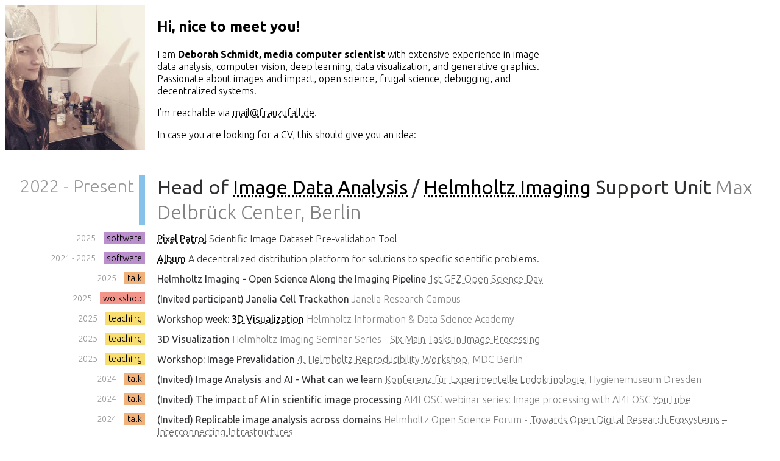

--- FILE ---
content_type: text/html; charset=utf-8
request_url: https://frauzufall.de/?page_id=590
body_size: 5901
content:
<!doctype html><html lang=en><head><meta name=generator content="Hugo 0.152.2"><meta charset=UTF-8><meta name=viewport content="width=device-width,initial-scale=1"><title>Deborah Schmidt</title><link href="https://fonts.googleapis.com/css2?family=Ubuntu:ital,wght@0,300;0,400;0,500;0,700;1,300;1,400;1,500;1,700&display=swap" rel=stylesheet><link rel=stylesheet href=/css/styles.css></head><body><main><section id=timeline-section class="container my-5"><div class=section-title-container><div class=portrait style="background-image:url(https://avatars.githubusercontent.com/u/708121?v=4)"></div><div><h2 class=section-title>Hi, nice to meet you!</h2><span><p>I am <strong>Deborah Schmidt, media computer scientist</strong> with extensive experience in image data analysis, computer vision, deep learning, data visualization, and generative graphics. Passionate about images and impact, open science, frugal science, debugging, and decentralized systems.</p><p>I&rsquo;m reachable via <a href=mailto:mail@frauzufall.de>mail@frauzufall.de</a>.</p><p>In case you are looking for a CV, this should give you an idea:</p></span></div></div><div class=timeline><div class="timeline-item employment highlight"><span class=date>2022 - Present
<span class=category>employment</span>
</span><span class=title>Head of <a href=https://www.mdc-berlin.de/image-data-analysis>Image Data Analysis</a> / <a href=https://helmholtz-imaging.de>Helmholtz Imaging</a> Support Unit</span> <span class=organization>Max Delbrück Center, Berlin</span> <span class=organization></span>
<span class=description></span></div><div class="timeline-item software"><span class=date>2025
<span class=category>software</span>
</span><span class=title><a href=https://github.com/ida-mdc/pixel-patrol>Pixel Patrol</a></span> <span class=organization></span> <span class=organization></span>
<span class=description>Scientific Image Dataset Pre-validation Tool</span></div><div class="timeline-item software"><span class=date>2021 - 2025
<span class=category>software</span>
</span><span class=title><a href=https://gitlab.com/album-app/album>Album</a></span> <span class=organization></span> <span class=organization></span>
<span class=description>A decentralized distribution platform for solutions to specific scientific problems.</span></div><div class="timeline-item talk"><span class=date>2025
<span class=category>talk</span>
</span><span class=title>Helmholtz Imaging - Open Science Along the Imaging Pipeline</span> <span class=organization></span> <span class=organization><a href=https://events.hifis.net/event/2175/>1st GFZ Open Science Day</a></span>
<span class=description></span></div><div class="timeline-item workshop"><span class=date>2025
<span class=category>workshop</span>
</span><span class=title>(Invited participant) Janelia Cell Trackathon</span> <span class=organization>Janelia Research Campus</span> <span class=organization></span>
<span class=description></span></div><div class="timeline-item teaching"><span class=date>2025
<span class=category>teaching</span>
</span><span class=title>Workshop week: <a href=https://events.hifis.net/event/2781>3D Visualization</a></span> <span class=organization></span> <span class=organization>Helmholtz Information & Data Science Academy</span>
<span class=description></span></div><div class="timeline-item teaching"><span class=date>2025
<span class=category>teaching</span>
</span><span class=title>3D Visualization</span> <span class=organization></span> <span class=organization>Helmholtz Imaging Seminar Series - <a href=https://www.helmholtz-hida.de/en/lernen-vernetzen/data-science-course-portfolio/six-main-tasks-in-image-processing/>Six Main Tasks in Image Processing</a></span>
<span class=description></span></div><div class="timeline-item teaching"><span class=date>2025
<span class=category>teaching</span>
</span><span class=title>Workshop: Image Prevalidation</span> <span class=organization></span> <span class=organization><a href=https://www.mdc-berlin.de/news/events/4-helmholtz-reproducibility-workshop>4. Helmholtz Reproducibility Workshop</a>, MDC Berlin</span>
<span class=description></span></div><div class="timeline-item talk"><span class=date>2024
<span class=category>talk</span>
</span><span class=title>(Invited) Image Analysis and AI - What can we learn</span> <span class=organization></span> <span class=organization><a href=https://www.endokrinologie.net/veranstaltung/sektionstagung-experimentelle-endokrinologie.php>Konferenz für Experimentelle Endokrinologie</a>, Hygienemuseum Dresden</span>
<span class=description></span></div><div class="timeline-item talk"><span class=date>2024
<span class=category>talk</span>
</span><span class=title>(Invited) The impact of AI in scientific image processing</span> <span class=organization></span> <span class=organization>AI4EOSC webinar series: Image processing with AI4EOSC <a href="https://www.youtube.com/watch?v=JQOWmsEQANs">YouTube</a></span>
<span class=description></span></div><div class="timeline-item talk"><span class=date>2024
<span class=category>talk</span>
</span><span class=title>(Invited) Replicable image analysis across domains</span> <span class=organization></span> <span class=organization>Helmholtz Open Science Forum - <a href=https://os.helmholtz.de/veranstaltungen/foren/towards-open-digital-research-ecosystems/>Towards Open Digital Research Ecosystems – Interconnecting Infrastructures</a></span>
<span class=description></span></div><div class="timeline-item teaching"><span class=date>2024
<span class=category>teaching</span>
</span><span class=title>Workshop: Visualization of volumetric datasets</span> <span class=organization></span> <span class=organization><a href=https://events.hifis.net/event/1590/>Helmholtz Summer School</a></span>
<span class=description></span></div><div class="timeline-item software"><span class=date>2019 - 2023
<span class=category>software</span>
</span><span class=title><a href=https://github.com/juglab/LabelEditor>LabelEditor</a></span> <span class=organization></span> <span class=organization></span>
<span class=description>An ImgLabeling viewer closing the gap between segmentation algorithms and user interaction in ImageJ2 / Fiji.</span></div><div class="timeline-item talk"><span class=date>2023
<span class=category>talk</span>
</span><span class=title>Replicability along the imaging pipeline</span> <span class=organization></span> <span class=organization><a href=https://www.helmholtz-hida.de/events/helmholtz-reproducibility-workshop/>Helmholtz Reproducibility Workshop</a></span>
<span class=description></span></div><div class="timeline-item talk"><span class=date>2023
<span class=category>talk</span>
</span><span class=title>Staring at beta cells - volumetric data rendering</span> <span class=organization></span> <span class=organization><a href=https://events.hifis.net/event/573/>Helmholtz Imaging Conference</a></span>
<span class=description></span></div><div class="timeline-item talk"><span class=date>2023
<span class=category>talk</span>
</span><span class=title>(podium discussion) Dr. Emanuel Wyler, Deborah Schmidt (Max Delbrück Center) Journalist Wiebke Hollersen (Berliner Zeitung): Glauben. Wissen. Zweifeln – Wissenschaft kommunizieren in einer gespaltenen Gesellschaft</span> <span class=organization></span> <span class=organization><a href=https://webarchive.bbaw.de/default/20231108140943/https://salon2023.bbaw.de//startseite>AUFKLÄRUNG 2.0</a>, Salon Sophie Charlotte, Berlin-Brandenburgische Akademie der Wissenschaften</span>
<span class=description></span></div><div class="timeline-item workshop"><span class=date>2023
<span class=category>workshop</span>
</span><span class=title>(Invited participant) Cell Trackathon</span> <span class=organization>Janelia Research Campus</span> <span class=organization></span>
<span class=description></span></div><div class="timeline-item teaching"><span class=date>2023
<span class=category>teaching</span>
</span><span class=title>Visualizing spatial datasets</span> <span class=organization></span> <span class=organization>Helmholtz Imaging Seminar Series - <a href=https://helmholtz-imaging.de/events/six-main-tasks-in-image-processing/>Six Main Tasks in Image Processing</a></span>
<span class=description></span></div><div class="timeline-item education"><span class=date>2022
<span class=category>education</span>
</span><span class=title>Frugal Science course</span> <span class=organization>Stanford University</span> <span class=organization></span>
<span class=description>Virtual participation in course by Manu Prakash.</span></div><div class="timeline-item employment highlight"><span class=date>2021 - 2022
<span class=category>employment</span>
</span><span class=title>Research Software Scientist</span> <span class=organization>Max Delbrück Center, Helmholtz Imaging, Berlin</span> <span class=organization></span>
<span class=description></span></div><div class="timeline-item talk"><span class=date>2022
<span class=category>talk</span>
</span><span class=title>Album - a decentralized distribution platform for solutions to specific scientific problems (<a href=https://youtu.be/FUGn3umjuOc>Youtube</a>)</span> <span class=organization></span> <span class=organization><a href=https://2022.i2kconference.org/>I2K From Images to Knowledge</a></span>
<span class=description></span></div><div class="timeline-item workshop"><span class=date>2022
<span class=category>workshop</span>
</span><span class=title>(Invited participant) CellMap Hackathon</span> <span class=organization>Janelia Research Campus</span> <span class=organization></span>
<span class=description></span></div><div class="timeline-item teaching"><span class=date>2022
<span class=category>teaching</span>
</span><span class=title>Workshop: Sharing Scientific Software Solutions Across Tools and Domains with Helmholtz Imaging Solutions</span> <span class=organization></span> <span class=organization><a href=https://events.hifis.net/event/398/timetable/>Incubator Summer Academy - From Zero to Hero</a></span>
<span class=description></span></div><div class="timeline-item talk"><span class=date>2021
<span class=category>talk</span>
</span><span class=title>User friendly integration of deep learning into scientific applications</span> <span class=organization></span> <span class=organization><a href=https://www.mmc-series.org.uk/mmc2021/>Microscience Microscopy Congress 2021</a>, Royal Microscopical Society</span>
<span class=description></span></div><div class="timeline-item workshop"><span class=date>2021
<span class=category>workshop</span>
</span><span class=title>Participant at Data Hub Workshop</span> <span class=organization>Helmholtz, research field Earth and Environment</span> <span class=organization></span>
<span class=description></span></div><div class="timeline-item education"><span class=date>2020
<span class=category>education</span>
</span><span class=title>Frugal Science course</span> <span class=organization>Stanford University</span> <span class=organization></span>
<span class=description>Virtual participation in course by Manu Prakash.</span></div><div class="timeline-item employment highlight"><span class=date>2018 - 2020
<span class=category>employment</span>
</span><span class=title>Research Software Engineer</span> <span class=organization>Jug Lab, Center of Systems Biology Dresden, Max Planck Institute for Systems of Molecular Cell Biology and Genetics Dresden</span> <span class=organization></span>
<span class=description></span></div><div class="timeline-item software"><span class=date>2020
<span class=category>software</span>
</span><span class=title><a href=https://github.com/juglab/DenoiSeg_fiji>DenoiSeg in Fiji</a></span> <span class=organization></span> <span class=organization></span>
<span class=description>The neural network based plugin for joint segmentation and denoising in Java.</span></div><div class="timeline-item software"><span class=date>2020
<span class=category>software</span>
</span><span class=title><a href=https://github.com/juglab/N2V_fiji/>N2V in Fiji</a></span> <span class=organization></span> <span class=organization></span>
<span class=description>Noise reduction (pixel wise independent) by training a CNN on single noisy images in Java.</span></div><div class="timeline-item software"><span class=date>2017 - 2020
<span class=category>software</span>
</span><span class=title>Creation of <a href=generative.frauzufall.de>generative drawings</a> based on Googles <a href=https://github.com/googlecreativelab/quickdraw-dataset><em>Quick, Draw!</em>- Dataset</a></span> <span class=organization></span> <span class=organization></span>
<span class=description></span></div><div class="timeline-item talk"><span class=date>2020
<span class=category>talk</span>
</span><span class=title>A beginner guide to content aware image restoration (<a href=https://youtu.be/ipp0mxfjhwY>Youtube</a>)</span> <span class=organization></span> <span class=organization>NEUBIAS Academy@Home webinar</span>
<span class=description></span></div><div class="timeline-item talk"><span class=date>2020
<span class=category>talk</span>
</span><span class=title>(Invited) Deep dive with Fiji (<a href=https://youtu.be/ozKJRClgohg>Youtube</a>)</span> <span class=organization></span> <span class=organization><a href=https://eubias.org/NEUBIAS/neubias2020-conference/bordeaux-2020/>NEUBIAS 2020</a>, Bordeaux</span>
<span class=description></span></div><div class="timeline-item software"><span class=date>2019
<span class=category>software</span>
</span><span class=title><a href=https://github.com/imagej/imagej-modelzoo>imagej-modelzoo</a></span> <span class=organization></span> <span class=organization></span>
<span class=description>An ImageJ consumer for models from the bioimage.io model zoo.</span></div><div class="timeline-item workshop"><span class=date>2016 - 2019
<span class=category>workshop</span>
</span><span class=title>Participation at various ImageJ / ImgLib2 / Fiji / KNIME / HPC / bioimage.io Hackathons</span> <span class=organization>CSBD / MPI-CBG Dresden, Germany; KNIME, Konstanz, Germany; Institute for Medical Systems Biology, Berlin, Germany; IT4Innovations, Ostrava, Czech Republic</span> <span class=organization></span>
<span class=description></span></div><div class="timeline-item workshop"><span class=date>2017 - 2019
<span class=category>workshop</span>
</span><span class=title>Learning and teaching Fiji, ImageJ2, KNIME development at DAIS Learnathons</span> <span class=organization>CSBD / MPI-CBG Dresden, Germany</span> <span class=organization></span>
<span class=description></span></div><div class="timeline-item exhibition"><span class=date>2019
<span class=category>exhibition</span>
</span><span class=title>Design of The Box – an interactive installation demonstrating different denoising strategies in microscopy</span> <span class=organization>Displayed at OUTPUT, TU Dresden and Long Night of Science, MPI-CBG Dresden</span> <span class=organization></span>
<span class=description></span></div><div class="timeline-item employment"><span class=date>2017 - 2018
<span class=category>employment</span>
</span><span class=title>Consultant</span> <span class=organization>Jug Lab, Center of Systems Biology Dresden, Max Planck Institute for Systems of Molecular Cell Biology and Genetics Dresden</span> <span class=organization></span>
<span class=description></span></div><div class="timeline-item talk"><span class=date>2018
<span class=category>talk</span>
</span><span class=title>(Invited) The black box in the hat (<a href=https://youtu.be/tNxS0NaZrGo>Youtube</a>)</span> <span class=organization></span> <span class=organization><a href=https://medium.com/grow-paris/grow-is-back-in-2018-and-still-in-paris-a16e3168c98a>GROW 2018</a>, Paris</span>
<span class=description></span></div><div class="timeline-item teaching"><span class=date>2018
<span class=category>teaching</span>
</span><span class=title>Tutor at Deep Learning Bootcamp</span> <span class=organization>MPI-CBG Dresden</span> <span class=organization></span>
<span class=description></span></div><div class="timeline-item employment highlight"><span class=date>2014 - 2017
<span class=category>employment</span>
</span><span class=title>Freelance Programmer</span> <span class=organization></span> <span class=organization></span>
<span class=description></span></div><div class="timeline-item software"><span class=date>2017
<span class=category>software</span>
</span><span class=title><a href=https://csbdeep.bioimagecomputing.com/>CSBDeep in Fiji</a></span> <span class=organization></span> <span class=organization></span>
<span class=description>A toolbox for content-aware restoration of fluorescence microscopy images (CARE), based on deep learning via Keras and TensorFlow.</span></div><div class="timeline-item education"><span class=date>2016
<span class=category>education</span>
</span><span class=title>Creative Applications of Deep Learning with TensorFlow</span> <span class=organization>kadenze Academy</span> <span class=organization></span>
<span class=description>Online course by Parag Mital</span></div><div class="timeline-item software"><span class=date>2013 - 2016
<span class=category>software</span>
</span><span class=title><a href="https://www.youtube.com/watch?v=pUi1_uh-Bxc&amp;list=PL6GId3v001yndC6cKxPstdoLiGqI_3T8c&amp;index=8">Crawling Traces</a> - An interactive projection to manipulate public space (written in C++ / OpenFrameworks).</span> <span class=organization></span> <span class=organization>2016 Arte Migrante (Kleines Haus, Dresden), 2015 Kunstwechsel 2015 (Siegen), 2014 #DRESDEN1311 (Centrum Galerie Dresden), 2013 Deutscher Multimediapreis für Kinder und Jugendliche MB21 (Scheune, Dresden), 2013 Hechtfest’13 (Dresden)</span>
<span class=description></span></div><div class="timeline-item software"><span class=date>2013 - 2016
<span class=category>software</span>
</span><span class=title>SPLASH!, a C++ software based on openFrameworks for reactive music visualization and facade mapping.</span> <span class=organization></span> <span class=organization>2016 <a href="https://www.youtube.com/watch?v=2wPtLrzBvRk&amp;list=PL6GId3v001yndC6cKxPstdoLiGqI_3T8c&amp;index=12">Visualizations for a piano concert by Martin Kohlstedt together with Philipp Baumgarten</a> (Kühlhaus Görlitz), 2015 <a href="https://www.youtube.com/watch?v=Cic_fBOAEZ0&amp;list=PL6GId3v001yndC6cKxPstdoLiGqI_3T8c&amp;index=5">SPECTRA, DAVE Festival</a> (Dresden), 2013 Kraftwerk Off / On (Dresden), 2011 - 2013 MOXXOM openair (Hagenwerder)</span>
<span class=description></span></div><div class="timeline-item workshop"><span class=date>2016
<span class=category>workshop</span>
</span><span class=title>(Invited participant) <a href=https://www.creativeapplications.net/membersonly/making-openframeworks-work-users-and-educators-gather-in-denver-colorado/>Documentation Sprint</a> for openFrameworks</span> <span class=organization>Professorship Emergent Digital Practices, University of Denver, Colorado</span> <span class=organization></span>
<span class=description></span></div><div class="timeline-item exhibition"><span class=date>2016
<span class=category>exhibition</span>
</span><span class=title>Organized workshop on wave visualizations during exhibition <em>Rotationsstudien</em></span> <span class=organization></span> <span class=organization>FILMFEST DRESDEN, The STORE, Dresden</span>
<span class=description></span></div><div class="timeline-item exhibition"><span class=date>2016
<span class=category>exhibition</span>
</span><span class=title>Development of software and tracking for <a href="https://www.youtube.com/watch?v=65f66al2tfM&amp;list=PL6GId3v001yndC6cKxPstdoLiGqI_3T8c&amp;index=1">WENDE//SEITEN!</a>, installation displaying videos interactively in a book</span> <span class=organization></span> <span class=organization>Gedenkstätte Bautzner Straße, Dresden</span>
<span class=description></span></div><div class="timeline-item exhibition"><span class=date>2016
<span class=category>exhibition</span>
</span><span class=title>Co-development of <em>Maps Experience</em>, a game demonstrating features of the Google Maps API for Google</span> <span class=organization></span> <span class=organization>Electric Interface, Görlitz, shown at fairs in Europe and the US</span>
<span class=description></span></div><div class="timeline-item employment highlight"><span class=date>2013 - 2015
<span class=category>employment</span>
</span><span class=title>Research Fellow at F-A-S-T: Framing Art Science Technology</span> <span class=organization>TU Dresden, Professorship Media Design, with HTW Dresden and HfBK Dresden</span> <span class=organization></span>
<span class=description></span></div><div class="timeline-item teaching"><span class=date>2015
<span class=category>teaching</span>
</span><span class=title>Seminar supervision &ldquo;Interaktionsdesign Praxis&rdquo;</span> <span class=organization>Professorship Media Design, TU Dresden</span> <span class=organization></span>
<span class=description></span></div><div class="timeline-item teaching"><span class=date>2015
<span class=category>teaching</span>
</span><span class=title>Supervision at AUDI Summer School</span> <span class=organization>AUDI, TU Dresden Professorship Media Design, Junior-Professorship Technical Design</span> <span class=organization></span>
<span class=description>Supervision.</span></div><div class="timeline-item exhibition"><span class=date>2015
<span class=category>exhibition</span>
</span><span class=title>Development of installation <a href=https://www.kazoosh.com/projekte/2015_electric_light_orchestra.html><em>Electric Light Orchestra</em></a> with KAZOOSH!</span> <span class=organization></span> <span class=organization>Deutscher Multimediapreis für Kinder und Jugendliche MB21 (Technische Sammlungen, Dresden)</span>
<span class=description></span></div><div class="timeline-item teaching"><span class=date>2014
<span class=category>teaching</span>
</span><span class=title>Chairperson at Media Art Jury</span> <span class=organization>Deutscher Multimediapreis für Kinder und Jugendliche MB21</span> <span class=organization></span>
<span class=description></span></div><div class="timeline-item teaching"><span class=date>2014
<span class=category>teaching</span>
</span><span class=title>Participation in <a href=https://www.youtube.com/channel/UC13T1W_5XI4JMBFSHOV8UQg>roleUP!</a></span> <span class=organization></span> <span class=organization></span>
<span class=description>A web series about women in atypical jobs.</span></div><div class="timeline-item exhibition"><span class=date>2014
<span class=category>exhibition</span>
</span><span class=title>Development of installation <a href="https://www.youtube.com/watch?v=0xKkt7FzasM&amp;list=PL6GId3v001yndC6cKxPstdoLiGqI_3T8c&amp;index=6"><em>Phonolight</em></a> with Jacob Korn at Animation disc-o</span> <span class=organization></span> <span class=organization>Deutsches Institut für Animationsfilm (Technische Sammlungen, Dresden)</span>
<span class=description></span></div><div class="timeline-item education highlight"><span class=date>2006 - 2013
<span class=category>education</span>
</span><span class=title>Diploma in Media Computer Science</span> <span class=organization>Technische Universität Dresden</span> <span class=organization></span>
<span class=description>Specialization: Information and Application Systems; Minor: Arts and Design</span></div><div class="timeline-item teaching"><span class=date>2013
<span class=category>teaching</span>
</span><span class=title>Supervision of the semester course &ldquo;Interactive Installations in Public Spaces&rdquo;</span> <span class=organization>Professorship Media Design, TU Dresden</span> <span class=organization></span>
<span class=description></span></div><div class="timeline-item teaching"><span class=date>2012 - 2013
<span class=category>teaching</span>
</span><span class=title>Supervision of the semester course &ldquo;Tangible Interaction Interfaces&rdquo;</span> <span class=organization>Professorship Media Design, TU Dresden</span> <span class=organization></span>
<span class=description></span></div><div class="timeline-item exhibition"><span class=date>2013
<span class=category>exhibition</span>
</span><span class=title>Participantion in Project Week & Exhibition <a href=https://www.kazoosh.com/projekte/2013_heat.html><em>HEAT</em></a> by KAZOOSH!</span> <span class=organization></span> <span class=organization>CYNETART'13 (Festspielhaus Hellerau, Dresden)</span>
<span class=description></span></div><div class="timeline-item exhibition"><span class=date>2013
<span class=category>exhibition</span>
</span><span class=title>Participant in Transcontinental Exhibition <a href=https://www.kazoosh.com/projekte/2013_interlab_cairo_dresden_1.html><em>InterLAB: Cairo-Dresden</em></a></span> <span class=organization></span> <span class=organization>Trans-Media-Akademie Hellerau, Dresden, Cairo, D-Caf Festival</span>
<span class=description></span></div><div class="timeline-item employment"><span class=date>2010 - 2012
<span class=category>employment</span>
</span><span class=title>Student Assistant / Software Developer</span> <span class=organization>Universitätsklinikum Dresden, Multiple Sklerose Zentrum</span> <span class=organization></span>
<span class=description></span></div><div class="timeline-item software"><span class=date>2010 - 2012
<span class=category>software</span>
</span><span class=title><a href=https://www.kazoosh.com/projekte/2010_raindrops.html>.raindrops</a>, a body movement game</span> <span class=organization></span> <span class=organization>Prague, Anemic Festival 2010, TU Dresden, OUTPUT, 2012</span>
<span class=description></span></div><div class="timeline-item workshop"><span class=date>2012
<span class=category>workshop</span>
</span><span class=title>Participant at Inventor Workshop 2012</span> <span class=organization>Working group Be-greifbare Interaktion, Dresden, Germany</span> <span class=organization></span>
<span class=description></span></div><div class="timeline-item exhibition"><span class=date>2012
<span class=category>exhibition</span>
</span><span class=title>Participant: Project Week <a href=https://www.kazoosh.com/projekte/2012_funkschatten.html><em>Funkschatten</em></a> by KAZOOSH!</span> <span class=organization></span> <span class=organization>CYNETART'12 Festival (Dresden)</span>
<span class=description></span></div><div class="timeline-item exhibition"><span class=date>2012
<span class=category>exhibition</span>
</span><span class=title>Participant: Project Days <a href=https://www.kazoosh.com/projekte/2012_nachleuchten.html><em>Nachleuchten</em></a> by KAZOOSH!</span> <span class=organization></span> <span class=organization>Krautwaldfabrik (Dresden)</span>
<span class=description></span></div><div class="timeline-item talk"><span class=date>2011
<span class=category>talk</span>
</span><span class=title>D. Schmidt, B. Eschrich: KAZOOSH! - freie Platform für Digitales Basteln. (<a href=https://youtu.be/PoBPPiin1LA>Youtube</a>)</span> <span class=organization></span> <span class=organization>Innovationsforum Technische Visualistik Dresden</span>
<span class=description></span></div><div class="timeline-item exhibition"><span class=date>2011
<span class=category>exhibition</span>
</span><span class=title>Organisation of the project week <a href=https://www.kazoosh.com/projekte/2011_digitaler_voyeurismus.html><em>Digitaler Voyeurismus</em></a> by KAZOOSH!</span> <span class=organization></span> <span class=organization>CYNETART Festival (Dresden)</span>
<span class=description></span></div><div class="timeline-item exhibition"><span class=date>2011
<span class=category>exhibition</span>
</span><span class=title>Organisation of the project week <a href=https://www.kazoosh.com/projekte/2011_binaerers_im_buschwerk.html><em>Binäres im Buschwerk</em></a> by KAZOOSH!</span> <span class=organization></span> <span class=organization>Fischladen (Dresden)</span>
<span class=description></span></div><div class="timeline-item exhibition"><span class=date>2011
<span class=category>exhibition</span>
</span><span class=title>Presentation of <a href="https://www.youtube.com/watch?v=ygAq8JHGtvM"><em>eXplore</em> Table</a></span> <span class=organization></span> <span class=organization>TEI'11 conference, Funchal</span>
<span class=description></span></div><div class="timeline-item employment highlight"><span class=date>2010
<span class=category>employment</span>
</span><span class=title>Co-Founder of <a href=https://kazoosh.com>KAZOOSH!</a></span> <span class=organization></span> <span class=organization></span>
<span class=description>An open platform for exploring and creating interactive installations in public spaces. (<a href="https://www.youtube.com/watch?v=_jfj77rCYaY&amp;list=PL6GId3v001yndC6cKxPstdoLiGqI_3T8c&amp;index=4">7 years recap</a>)</span></div></div></section><footer><p>&copy; 2025 Deborah Schmidt</p></footer><script src=/js/main.js></script></body></html>

--- FILE ---
content_type: text/css; charset=utf-8
request_url: https://frauzufall.de/css/styles.css
body_size: 256
content:
body {
    font-family: "Ubuntu", sans-serif;
    font-weight: 300;
    font-style: normal;
    line-height: 1.3;
    min-width: 800px;
}

a, a:hover, a:visited {
    color: black;
    text-decoration: underline dotted;
}

h3, .title {
    font-weight: 400;
}

/* Timeline Container */
.timeline {
    padding: 20px 0;
    margin: 20px 0;
    color: #313134;
    max-width: 1400px;
}

/* Timeline Item */
.timeline-item {
    padding: 0px 20px;
    border-left: 10px solid transparent;
    margin-left: 220px;
    margin-bottom: 13px;
}


/* Color coding by category */
.timeline-item.education.highlight {
    border-color: #76d7c4;
}
.timeline-item.education .category {
    background-color: #76d7c4;
}
.timeline-item.employment .category{
    background-color: #85c1e9;
}
.timeline-item.employment.highlight {
    border-color: #85c1e9;
}
.timeline-item.software.highlight {
    border-color: #bb8fce;
}
.timeline-item.software .category {
    background-color: #bb8fce;
}
.timeline-item.talk.highlight {
    border-color: #f0b27a;
}
.timeline-item.talk .category {
    background-color: #f0b27a;
}
.timeline-item.workshop.highlight {
    border-color: #f1948a;
}
.timeline-item.workshop .category {
    background-color: #f1948a;
}
.timeline-item.teaching.highlight {
    border-color: #f7dc6f;
}
.timeline-item.teaching .category {
    background-color: #f7dc6f;
}

.timeline-item.exhibition.highlight {
    border-color: #6ff7dc;
}
.timeline-item.exhibition .category {
    background-color: #6ff7dc;
}

  .highlight {
    font-size: 200%;
  }

  /* Date styling */
  .timeline-item .date {
    font-size: 0.9em;
    color: #999;
    display: block;
    position: absolute;
    left: 0px;
    width: 238px;
    text-align: right;
  }
  
  .organization {
    opacity: 0.6;
  }

  .speech-bubble {
	position: relative;
	border-radius: .8em;
    width: 260px;
    padding: 20px;
    text-align: center;
    margin-left: 50px;
    font-weight: 400;
    font-size: 2.2em;
}

.section-title-container {
    max-width: 900px;
    display: flex;
}

.section-title-container .portrait {
    min-width: 230px;
    min-height: 230px;
    background-size: cover;
    margin-right: 20px;
}

.highlight .date {
    width: 220px;
}

.highlight .category {
    display: none;
}

.category {
    color: black;
    padding: 2px 5px;
    margin-left: 10px;
}


--- FILE ---
content_type: application/javascript; charset=utf-8
request_url: https://frauzufall.de/js/main.js
body_size: -439
content:
// This file is intentionally left blank.